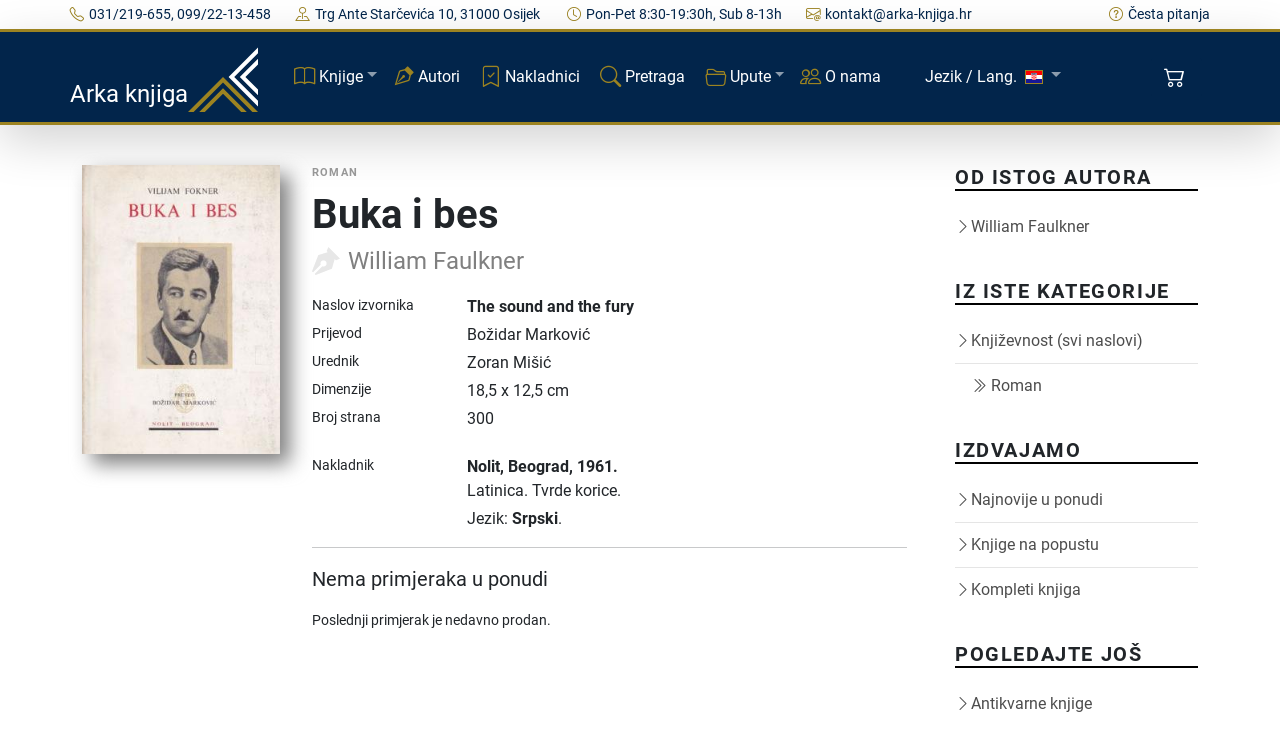

--- FILE ---
content_type: text/html;charset=UTF-8
request_url: https://arka-knjiga.hr/knjige/893/buka-i-bes
body_size: 8175
content:
<!DOCTYPE html><html lang="hr_HR"><head><title>Buka i bes, Faulkner (1961) - Arka knjiga</title><meta name="keywords" content="buka,bes,the,sound,and,fury,william,faulkner,vilijam,fokner,Božidar Marković,Nolit,Beograd,1961,Srpski,Latinica"/><meta name="author" content="Arka knjiga"/><meta name="copyright" content="Arka knjiga"/><meta name="description" content="Buka i bes (The sound and the fury) - Dostupno u online knjižari-antikvarnici Arka knjiga"/><meta name="viewport" content="width=device-width, initial-scale=1, shrink-to-fit=no"/><meta http-equiv="Content-Type" content="text/html; charset=UTF-8"/><meta property="og:locale" content="hr_HR"/><meta property="og:title" content="Buka i bes"/><meta property="og:description" content="Buka i bes (The sound and the fury)"/><meta property="og:site_name" content="Arka knjiga"/><meta property="og:image" content="https://arka-knjiga.hr/static/images/books/b893-1671625410761240.jpg"/><meta property="og:image:secure_url" content="https://arka-knjiga.hr/static/images/books/b893-1671625410761240.jpg"/><meta property="og:image:type" content="image/jpeg"/><meta property="og:image:alt" content="Naslovnica: Buka i bes"/><meta property="og:type" content="og:product"/><meta property="book:author" content="William Faulkner"/><link rel="canonical" href="https://arka-knjiga.hr/knjige/893/buka-i-bes"><link rel="shortcut icon" href="https://arka-knjiga.hr/static/ak/ico/favicon.ico" type="image/x-icon"><link rel="apple-touch-icon" sizes="180x180" href="https://arka-knjiga.hr/static/ak/ico/apple-touch-icon.png"><link rel="icon" type="image/png" sizes="32x32" href="https://arka-knjiga.hr/static/ak/ico/favicon-32x32.png"><link rel="icon" type="image/png" sizes="16x16" href="https://arka-knjiga.hr/static/ak/ico/favicon-16x16.png"><link rel="manifest" href="https://arka-knjiga.hr/static/ak/ico/site.webmanifest"><meta name="msapplication-TileColor" content="#da532c"><meta name="theme-color" content="#ffffff"><link href="https://arka-knjiga.hr/static/ak/css/styles.min.css" rel="stylesheet"><link href="https://cdn.jsdelivr.net/npm/bootstrap-icons@1.10.2/font/bootstrap-icons.css" rel="stylesheet"><meta id="_csrf" name="_csrf" content="d37c6cd9-fac7-4053-ab42-f6109957e507"/><meta id="_csrf_header" name="_csrf_header" content="X-CSRF-TOKEN"/></head><body><div class="topbar topbar-light bg-light d-none d-md-block"><div class="container d-flex justify-content-between px-0 py-1"><div class="topbar-text text-nowrap"><a class="topbar-link me-4" href="tel:+38531219655"><i class="bi bi-telephone"></i><span>031/219-655, 099/22-13-458</span></a><a class="topbar-link me-4" href="/kontakt"><i class="bi bi-pin-map"></i><span>Trg Ante Starčevića 10, 31000 Osijek </span></a><a class="topbar-link d-none d-md-inline-block me-4" href="/kontakt"><i class="bi bi-clock"></i><span>Pon-Pet 8:30-19:30h, Sub 8-13h</span></a><a class="topbar-link d-none d-xl-inline-block" href="/cdn-cgi/l/email-protection#c6ada9a8b2a7adb286a7b4ada7ebada8acafa1a7e8aeb4"><i class="bi bi-envelope-at"></i><span><span class="__cf_email__" data-cfemail="32595d5c4653594672534059531f595c585b55531c5a40">[email&#160;protected]</span></span></a></div><div class="ms-3 text-nowrap"><a class="topbar-link d-none d-md-inline-block" href="/cesto-postavljana-pitanja"><i class="bi bi-question-circle"></i><span>Česta pitanja</span></a></div></div></div><div id="header" class="container-fluid sticky-top px-0 shadow-lg bg-primary"><div class="container p-0" id="navbar-div-page-public"><nav class="navbar navbar-expand-lg navbar-dark text-white" id="navbar-page-public"><a class="navbar-brand d-none d-sm-block" href="/"><span class="align-bottom">Arka knjiga</span><img src="https://arka-knjiga.hr/static/ak/ico/favicon.svg" width="70" height="70" alt="Arka knjiga" class="d-inline-block align-text-center"></a><a class="navbar-brand d-sm-none" href="/"><span class="align-bottom ms-3">Arka knjiga</span><img src="https://arka-knjiga.hr/static/ak/ico/favicon.svg" width="50" height="50" alt="Arka knjiga" class="d-inline-block align-text-center"></a><div class="navbar-toolbar d-flex align-items-center order-lg-3"><button type="button" class="navbar-toggler me-2 collapsed" data-bs-toggle="collapse" data-bs-target="#navbarCollapse" aria-expanded="false"><span class="navbar-toggler-icon"></span></button><a href="/kupnja/kosarica" role="button" class="btn btn-primary position-relative me-2" data-bs-toggle="tooltip" data-bs-placement="bottom" title="Košarica"><i class="bi bi-cart2 d-inline-block align-middle mt-n1 me-1"></i><span id="shoppingCartItemsCount" class="position-absolute top-0 start-75 ms-1 mt-1 translate-middle badge rounded-pill bg-secondary invisible">0</span></a></div><div class="navbar-collapse collapse" id="navbarCollapse"><div class="container d-none d-lg-block d-lg-flex align-items-center"><div class="navbar-nav p-4 p-lg-0 flex-grow-1 justify-content-start"><ul class="navbar-nav pe-lg-2 me-lg-2"><li class="nav-item dropdown d-inline-block"><a class="nav-link dropdown-toggle" id="mainNavbarBooks" href="#" role="button" data-bs-toggle="dropdown" aria-expanded="false"><i class="bi bi-book d-none d-xl-inline-block align-middle mt-n1 me-1 text-secondary"></i><span class="text-white">Knjige</span></a><ul class="dropdown-menu bg-dark" aria-labelledby="mainNavbarBooks"><li><a class="dropdown-item" href="/knjige"><i class="bi bi-book d-none d-xl-inline-block align-middle mt-n1 me-2 text-secondary"></i><span class="text-white">Sve knjige</span></a></li><li><a class="dropdown-item" href="/knjige/rijetke-knjige"><i class="bi bi-eyeglasses d-none d-xl-inline-block align-middle mt-n1 me-2 text-secondary"></i><span class="text-white">Rijetke knjige</span></a></li><li><a class="dropdown-item" href="/knjige/unikatne-knjige"><i class="bi bi-bookmark-star d-none d-xl-inline-block align-middle mt-n1 me-2 text-secondary"></i><span class="text-white">Unikatne knjige</span></a></li><li><a class="dropdown-item" href="/knjige/antikvarne-knjige"><i class="bi bi-book-half d-none d-xl-inline-block align-middle mt-n1 me-2 text-secondary"></i><span class="text-white">Antikvarne knjige</span></a></li><li><a class="dropdown-item" href="/knjige/kompleti-knjiga"><i class="bi bi-journals d-none d-xl-inline-block align-middle mt-n1 me-2 text-secondary"></i><span class="text-white">Kompleti knjiga</span></a></li><li><hr class="dropdown-divider mx-3" style="border-color:white;opacity:.275;"></li><li><a class="dropdown-item" href="/knjige/popust"><i class="bi bi-cash-coin d-none d-xl-inline-block align-middle mt-n1 me-2 text-secondary"></i><span class="text-white">Knjige na popustu</span></a></li><li><a class="dropdown-item" href="/knjige/najnovije-u-ponudi"><i class="bi bi-calendar-check d-none d-xl-inline-block align-middle mt-n1 me-2 text-secondary"></i><span class="text-white">Najnovije u ponudi</span></a></li></ul></li><li class="nav-item d-block me-1"><a class="nav-link" href="/autori"><i class="bi bi-vector-pen d-none d-xl-inline-block align-middle mt-n1 me-1 text-secondary"></i><span class="text-white">Autori</span></a></li><li class="nav-item d-block me-1"><a class="nav-link" href="/nakladnici"><i class="bi bi-bookmark-check d-none d-xl-inline-block align-middle mt-n1 me-1 text-secondary"></i><span class="text-white">Nakladnici</span></a></li><li class="nav-item d-block me-1"><a class="nav-link" href="/trazilica"><i class="bi bi-search d-none d-xl-inline-block align-middle mt-n1 me-1 text-secondary"></i><span class="text-white">Pretraga</span></a></li><li class="nav-item dropdown d-inline-block"><a class="nav-link dropdown-toggle" id="mainNavbarDirectives" href="#" role="button" data-bs-toggle="dropdown" aria-expanded="false"><i class="bi bi-folder2-open d-none d-xl-inline-block align-middle mt-n1 me-1 text-secondary"></i><span class="text-white">Upute</span></a><ul class="dropdown-menu bg-dark" aria-labelledby="mainNavbarDirectives"><li><a class="dropdown-item" href="/opci-uvjeti-kupnje"><i class="bi bi-file-earmark-text d-none d-xl-inline-block align-middle mt-n1 me-2 text-secondary"></i><span class="text-white">Opći uvjeti kupnje</span></a></li><li><a class="dropdown-item" href="/dostava"><i class="bi bi-truck d-none d-xl-inline-block align-middle mt-n1 me-2 text-secondary"></i><span class="text-white">Dostava</span></a></li><li><a class="dropdown-item" href="/privatnost-i-zastita-podataka"><i class="bi bi-shield-check d-none d-xl-inline-block align-middle mt-n1 me-2 text-secondary"></i><span class="text-white">Privatnost i zaštita podataka</span></a></li></ul></li><li class="nav-item d-block me-1"><a class="nav-link" href="/o-nama"><i class="bi bi-people d-none d-xl-inline-block align-middle mt-n1 me-1 text-secondary"></i><span class="text-white">O nama</span></a></li><li class="nav-item dropdown d-inline-block"><a class="nav-link dropdown-toggle" id="mainNavbarLang" href="#" role="button" data-bs-toggle="dropdown" aria-expanded="false"><span class="text-white align-middle ms-4 me-1">Jezik / Lang.</span><img src="https://arka-knjiga.hr/static/flags/hr.svg" width="18px" class="d-none d-xl-inline-block align-middle my-2 mx-1" style="border: thin solid rgb(156, 131, 33);"></a><ul class="dropdown-menu bg-dark" aria-labelledby="mainNavbarLang"><li><a class="dropdown-item" href="/knjige/893/buka-i-bes"><img src="https://arka-knjiga.hr/static/flags/hr.svg" width="18px" class="d-none d-xl-inline-block align-middle my-2 mx-1" style="border: thin solid rgb(156, 131, 33);"><span class="text-white align-middle ms-1">Hrvatski</span></a></li><li><a class="dropdown-item" href="/sr/knjige/893/buka-i-bes"><img src="https://arka-knjiga.hr/static/flags/rs.svg" width="18px" class="d-none d-xl-inline-block align-middle my-2 mx-1" style="border: thin solid rgb(156, 131, 33);"><span class="text-white align-middle ms-1">Srpski</span></a></li><li><a class="dropdown-item" href="/en/knjige/893/buka-i-bes"><img src="https://arka-knjiga.hr/static/flags/gb.svg" width="18px" class="d-none d-xl-inline-block align-middle my-2 mx-1" style="border: thin solid rgb(156, 131, 33);"><span class="text-white align-middle ms-1">English</span></a></li><li><a class="dropdown-item" href="/de/knjige/893/buka-i-bes"><img src="https://arka-knjiga.hr/static/flags/de.svg" width="18px" class="d-none d-xl-inline-block align-middle my-2 mx-1" style="border: thin solid rgb(156, 131, 33);"><span class="text-white align-middle ms-1">Deutsch</span></a></li></ul></li></ul></div></div><div class="container d-block d-lg-none px-grid-gutter py-3 m-1"><div class="navbar-nav px-3 pt-0 pb-3"><ul class="navbar-nav pe-lg-2 me-lg-2"><li class="nav-item d-inline-block d-lg-none"><a class="nav-link dropdown-toggle" href="#" data-bs-toggle="dropdown"><i class="bi bi-book d-none d-xl-inline-block align-middle mt-n1 me-1"></i><span>Knjige</span></a><ul class="dropdown-menu bg-dark"><li class="dropdown px-3"><a class="nav-link dropdown-item" href="/knjige">Sve knjige</a></li><li class="dropdown px-3"><a class="nav-link dropdown-item" href="/knjige/rijetke-knjige">Rijetke knjige</a></li><li class="dropdown px-3"><a class="nav-link dropdown-item" href="/knjige/unikatne-knjige">Unikatne knjige</a></li><li class="dropdown px-3"><a class="nav-link dropdown-item" href="/knjige/antikvarne-knjige">Antikvarne knjige</a></li><li class="dropdown px-3"><a class="nav-link dropdown-item" href="/knjige/kompleti-knjiga">Kompleti knjiga</a></li><li><hr class="dropdown-divider mx-3" style="border-color:white;opacity:.275;"></li><li class="dropdown px-3"><a class="nav-link dropdown-item" href="/knjige/kategorija/1/alternativa">Alternativa</a></li><li class="dropdown px-3"><a class="nav-link dropdown-item" href="/knjige/kategorija/163/djecje-knjige">Dječje knjige</a></li><li class="dropdown px-3"><a class="nav-link dropdown-item" href="/knjige/kategorija/5/drustvene-znanosti">Društvene znanosti</a></li><li class="dropdown px-3"><a class="nav-link dropdown-item" href="/knjige/kategorija/56/enciklopedije-rjecnici-i-leksikoni">Enciklopedije, rječnici i leksikoni</a></li><li class="dropdown px-3"><a class="nav-link dropdown-item" href="/knjige/kategorija/4/filozofija">Filozofija</a></li><li class="dropdown px-3"><a class="nav-link dropdown-item" href="/knjige/kategorija/2/knjizevnost">Književnost</a></li><li class="dropdown px-3"><a class="nav-link dropdown-item" href="/knjige/kategorija/345/kolekcionarstvo">Kolekcionarstvo</a></li><li class="dropdown px-3"><a class="nav-link dropdown-item" href="/knjige/kategorija/144/monografije">Monografije</a></li><li class="dropdown px-3"><a class="nav-link dropdown-item" href="/knjige/kategorija/297/periodika">Periodika</a></li><li class="dropdown px-3"><a class="nav-link dropdown-item" href="/knjige/kategorija/8/povijest">Povijest</a></li><li class="dropdown px-3"><a class="nav-link dropdown-item" href="/knjige/kategorija/9/prakticna-knjiga">Praktična knjiga</a></li><li class="dropdown px-3"><a class="nav-link dropdown-item" href="/knjige/kategorija/10/prirodne-znanosti">Prirodne znanosti</a></li><li class="dropdown px-3"><a class="nav-link dropdown-item" href="/knjige/kategorija/11/publicistika">Publicistika</a></li><li class="dropdown px-3"><a class="nav-link dropdown-item" href="/knjige/kategorija/12/religija">Religija</a></li><li class="dropdown px-3"><a class="nav-link dropdown-item" href="/knjige/kategorija/193/stripovi">Stripovi</a></li><li class="dropdown px-3"><a class="nav-link dropdown-item" href="/knjige/kategorija/166/sveucilisni-udzbenici">Sveučilišni udžbenici</a></li><li class="dropdown px-3"><a class="nav-link dropdown-item" href="/knjige/kategorija/16/tehnicka-knjiga">Tehnička knjiga</a></li><li class="dropdown px-3"><a class="nav-link dropdown-item" href="/knjige/kategorija/17/umjetnost">Umjetnost</a></li><li class="dropdown px-3"><a class="nav-link dropdown-item" href="/knjige/kategorija/308/zabavne-igre">Zabavne igre</a></li><li class="dropdown px-3"><a class="nav-link dropdown-item" href="/knjige/kategorija/184/zavicajna-knjiga">Zavičajna knjiga</a></li><li class="dropdown px-3"><a class="nav-link dropdown-item" href="/knjige/kategorija/106/zbornici-i-hrestomatije">Zbornici i hrestomatije</a></li><li><hr class="dropdown-divider mx-3" style="border-color:white;opacity:.275;"></li></ul></li><li class="nav-item d-block"><a class="nav-link" href="/knjige/popust">Knjige na popustu</a></li><li class="nav-item d-block"><a class="nav-link" href="/knjige/najnovije-u-ponudi">Najnovije u ponudi</a></li><li class="nav-item d-block"><a class="nav-link" href="/autori">Autori</a></li><li class="nav-item d-block"><a class="nav-link" href="/nakladnici">Nakladnici</a></li><li class="nav-item d-block"><a class="nav-link" href="/trazilica">Pretraga</a></li><li class="nav-item d-inline-block d-lg-none"><a class="nav-link dropdown-toggle" href="#" data-bs-toggle="dropdown"><i class="bi bi-folder2-open d-none d-xl-inline-block align-middle mt-n1 me-1"></i><span>Upute</span></a><ul class="dropdown-menu bg-dark"><li class="dropdown px-3"><a class="nav-link dropdown-item" href="/opci-uvjeti-kupnje">Opći uvjeti kupnje</a></li><li class="dropdown px-3"><a class="nav-link dropdown-item" href="/dostava">Dostava</a></li><li class="dropdown px-3"><a class="nav-link dropdown-item" href="/privatnost-i-zastita-podataka">Privatnost i zaštita podataka</a></li></ul></li><li class="nav-item d-block"><a class="nav-link" href="/o-nama">O nama</a></li><li class="nav-item d-inline-block d-lg-none"><a class="nav-link dropdown-toggle" href="#" data-bs-toggle="dropdown"><i class="bi bi-folder2-open d-none d-xl-inline-block align-middle mt-n1 me-1"></i><span>Jezik / Language</span></a><ul class="dropdown-menu bg-dark"><li class="dropdown px-3"><a class="nav-link dropdown-item" href="/knjige/893/buka-i-bes">Hrvatski</a></li><li class="dropdown px-3"><a class="nav-link dropdown-item" href="/sr/knjige/893/buka-i-bes">Srpski</a></li><li class="dropdown px-3"><a class="nav-link dropdown-item" href="/en/knjige/893/buka-i-bes">English</a></li><li class="dropdown px-3"><a class="nav-link dropdown-item" href="/de/knjige/893/buka-i-bes">Deutsch</a></li></ul></li></ul></div><div class="col mt-1 mb-3"><a class="nav-link-style text-white" href="tel:+38531219655"><i class="bi bi-telephone pe-3"></i><span>031/219-655, 099/22-13-458</span></a></div><div class="col mb-2"><a class="nav-link-style text-white" href="/cdn-cgi/l/email-protection#600b0f0e14010b142001120b014d0b0e0a0907014e0812"><i class="bi bi-envelope-at pe-3"></i><span><span class="__cf_email__" data-cfemail="4f2420213b2e243b0f2e3d242e6224212526282e61273d">[email&#160;protected]</span></span></a></div></div></div></nav></div></div><main id="main"><section id="single-book" class="single-book"><div class="container"><div class="row g-5"><div class="col-lg-9"><div class="d-lg-flex post-entry-2 small-img"><div class="pe-2 me-4 thumbnail mb-4 mb-lg-0 d-inline-block"><img src="https://arka-knjiga.hr/static/images/books/b893-1671625410761360.jpg" alt="Buka i bes" class="img-fluid w-100 ad-shadow"></div><div class="w-100"><div class="post-meta"><span class="date">Roman</span></div><h1>Buka i bes</h1><div><span class="author d-block">William Faulkner</span></div><div class="clearfix"></div><div class="row mb-1"><div class="col-3 align-self-start small">Naslov izvornika</div><div class="col-9 align-self-start fw-bolder">The sound and the fury</div></div><div class="row mb-1"><div class="col-3 align-self-start small">Prijevod</div><div class="col-9 align-self-start">Božidar Marković</div></div><div class="row mb-1"><div class="col-3 align-self-start small">Urednik</div><div class="col-9 align-self-start">Zoran Mišić</div></div><div class="row mb-1"><div class="col-3 align-self-start small">Dimenzije</div><div class="col-9 align-self-start">18,5 x 12,5 cm</div></div><div class="row mb-1"><div class="col-3 align-self-start small">Broj strana</div><div class="col-9 align-self-start">300</div></div><div class="row pt-3 mt-2"><div class="col-3 align-self-start small">Nakladnik</div><div class="col-9 align-self-start fw-bolder"><span>Nolit</span><span>, Beograd</span><span>, 1961.</span></div></div><div class="row mb-2"><div class="col-3">&nbsp;</div><div class="col-9"><span>Latinica. </span><span>Tvrde korice. </span><div class="mt-1"><span>Jezik: <b>Srpski</b>. </span></div></div></div><hr/><div><p class="lead">Nema primjeraka u ponudi</p><p class="small">Poslednji primjerak je nedavno prodan.</p></div></div></div><div class="my-4">&nbsp;</div><p class="mt-4">Zanima Vas i neka druga knjiga? Možete pretražiti našu ponudu pomoću tražilice ili prelistati knjige po kategorijama.</p><form action="/trazilica" method="post" enctype="multipart/form-data" class="row" id="books-search" novalidate><input type="hidden" name="_csrf" value="d37c6cd9-fac7-4053-ab42-f6109957e507"/><input type="hidden" id="searchArea" name="searchArea" value="BOOKS_BY_TITLE_OR_AUTHOR"><div class="col"><div class="input-group"><input type="text" class="form-control" maxlength="255" placeholder="Pronađite knjigu po naslovu, autoru ili ISBN-u" id="searchTerm" name="searchTerm" value=""><button class="btn btn-outline-secondary" type="submit" id="searchTermBtn"><i class="d-block d-md-none bi bi-search"></i><span class="d-none d-md-block">Detaljna pretraga</span></button></div></div></form><div class="pt-4"><h2 class="mt-4">Možda će Vas zanimati i ovi naslovi</h2><div class="my-4"><div class="row align-items-top books"><div class="col-4 col-md-3 col-xl-2 me-3 mb-3"><a href="/knjige/231/svjetlost-u-kolovozu" class="thumbnail"><img src="https://arka-knjiga.hr/static/images/books/b231-1666901160380240.jpg" loading="lazy" alt="Svjetlost u kolovozu" class="img-fluid w-100 ad-shadow"></a></div><div class="col"><div class="post-meta"><span>Američka književnost</span><span> &bullet; </span><span>Roman</span></div><h2 class="fw-bolder"><a href="/knjige/231/svjetlost-u-kolovozu">Svjetlost u kolovozu</a></h2><div><div class="d-flex align-items-center"><div><span class="author">William Faulkner</span></div></div></div><p class="mb-2 d-block">Roman glasovitog američkog pisca koji kritika prosuđuje ga kao njegovo najkompleksnije djelo. Faulkner kroz lik trudne djevojke Lene Grove, koja je u potrazi za ocem svog nerođenog djeteta, daje prikaz cjelokupnog tadašnjeg društva u doba krize.</p><div class="fw-light my-1"><span>Jutarnji list</span><span>, </span><span>2004. </span><div class="small"><span>Hrvatski. </span><span>Latinica. </span><span>Tvrde korice s ovitkom.</span></div></div><div class="book-price"><span class="book-price">3,46</span><span class="book-price"> - </span><span class="book-price">3,72</span><span class="book-price"> &euro;</span></div></div></div></div><div class="my-4"><div class="row align-items-top books"><div class="col-4 col-md-3 col-xl-2 me-3 mb-3"><a href="/knjige/1941/svjetlost-u-kolovozu" class="thumbnail"><img src="https://arka-knjiga.hr/static/images/books/b1941-1671458141541240.jpg" loading="lazy" alt="Svjetlost u kolovozu" class="img-fluid w-100 ad-shadow"></a></div><div class="col"><div class="post-meta"><span>Roman</span></div><h2 class="fw-bolder"><a href="/knjige/1941/svjetlost-u-kolovozu">Svjetlost u kolovozu</a></h2><div><div class="d-flex align-items-center"><div><span class="author">William Faulkner</span></div></div></div><p class="mb-2 d-block">Roman glasovitog američkog pisca koji kritika prosuđuje ga kao njegovo najkompleksnije djelo. Faulkner kroz lik trudne djevojke Lene Grove, koja je u potrazi za ocem svog nerođenog djeteta, daje prikaz cjelokupnog tadašnjeg društva u doba krize.</p><div class="fw-light my-1"><span>Globus</span><span>, </span><span>1988. </span><div class="small"><span>Hrvatski. </span><span>Latinica. </span><span>Tvrde korice s ovitkom.</span></div></div><div class="book-price"><span class="book-price-invalidated">4,99</span><span class="book-price">3,49</span><span class="book-price"> &euro;</span></div></div></div></div><div class="my-4"><div class="row align-items-top books"><div class="col-4 col-md-3 col-xl-2 me-3 mb-3"><a href="/knjige/8861/nepobedjeni" class="thumbnail"><img src="https://arka-knjiga.hr/static/images/books/b8861-1693491954980240.jpg" loading="lazy" alt="Nepobeđeni" class="img-fluid w-100 ad-shadow"></a></div><div class="col"><div class="post-meta"><span>Američka književnost</span><span> &bullet; </span><span>Roman</span></div><h2 class="fw-bolder"><a href="/knjige/8861/nepobedjeni">Nepobeđeni</a></h2><div><div class="d-flex align-items-center"><div><span class="author">William Faulkner</span></div></div></div><div class="fw-light my-1"><span>Izdavačko preduzeće &quot;Rad&quot;</span><span>, </span><span>1961. </span><div class="small"><span>Hrvatski. </span><span>Latinica. </span><span>Tvrde korice s ovitkom.</span></div></div><div class="book-price"><span class="book-price">3,98</span><span class="book-price"> &euro;</span></div></div></div></div><div class="my-4"><div class="row align-items-top books"><div class="col-4 col-md-3 col-xl-2 me-3 mb-3"><a href="/knjige/21472/lord-jim--srce-tame" class="thumbnail"><img src="https://arka-knjiga.hr/static/images/books/b21472-1752237806310240.jpg" loading="lazy" alt="Lord Jim / Srce Tame" class="img-fluid w-100 ad-shadow"></a></div><div class="col"><div class="post-meta"><span>Roman</span><span> &bullet; </span><span>Britanska književnost</span><span> &bullet; </span><span>Novele</span></div><h2 class="fw-bolder"><a href="/knjige/21472/lord-jim--srce-tame">Lord Jim / Srce Tame</a></h2><div><div class="d-flex align-items-center"><div><span class="author">Joseph Conrad</span></div></div></div><p class="mb-2 d-block">Srce tame (1899) prati Charlesa Marlowa, pomorca koji putuje rijekom Kongo u potrazi za tajanstvenim trgovcem bjelokosti, Kurtzem. Lord Jim (1900) priča je o Jimu, mladom pomorcu čiji trenutak kukavičluka obilježava njegov život.</p><div class="fw-light my-1"><span>Sveučilišna naklada Liber (SNL)</span><span>, </span><span>1981. </span><div class="small"><span>Hrvatski. </span><span>Latinica. </span><span>Tvrde korice s ovitkom.</span></div></div><div class="book-price"><span class="book-price">6,24</span><span class="book-price"> - </span><span class="book-price">6,46</span><span class="book-price"> &euro;</span></div></div></div></div><div class="my-4"><div class="row align-items-top books"><div class="col-4 col-md-3 col-xl-2 me-3 mb-3"><a href="/knjige/8842/jedno-drugo-more" class="thumbnail"><img src="https://arka-knjiga.hr/static/images/books/b8842-1693483513157240.jpg" loading="lazy" alt="Jedno drugo more" class="img-fluid w-100 ad-shadow"></a></div><div class="col"><div class="post-meta"><span>Roman</span><span> &bullet; </span><span>Hrvatska književnost</span></div><h2 class="fw-bolder"><a href="/knjige/8842/jedno-drugo-more">Jedno drugo more</a></h2><div><div class="d-flex align-items-center"><div><span class="author">Aleksandar Vojinović</span></div></div></div><div class="fw-light my-1"><span>Kosmos</span><span>, </span><span>1963. </span><div class="small"><span>Srpski. </span><span>Latinica. </span><span>Tvrde korice s ovitkom.</span></div></div><div class="book-price"><span class="book-price">7,68</span><span class="book-price"> &euro;</span></div></div></div></div><div class="my-4"><div class="row align-items-top books"><div class="col-4 col-md-3 col-xl-2 me-3 mb-3"><a href="/knjige/22768/nevini" class="thumbnail"><img src="https://arka-knjiga.hr/static/images/books/b22768-1765032808408240.jpg" loading="lazy" alt="Nevini" class="img-fluid w-100 ad-shadow"></a></div><div class="col"><div class="post-meta"><span>Roman</span><span> &bullet; </span><span>Hrvatska književnost</span></div><h2 class="fw-bolder"><a href="/knjige/22768/nevini">Nevini</a></h2><div><div class="d-flex align-items-center"><div><span class="author">Ena Katarina Haler</span></div></div></div><p class="mb-2 d-block">„Nevini“, drugi roman mlade hrvatske autorice Ene Katarine Haler, nastavlja put debitantskog „Nadohvata“ (2019.), ali pomiče fokus s Drugog svjetskog rata na noviju povijest: od devedesetih do danas.</p><div class="fw-light my-1"><span>V.B.Z</span><span>, </span><span>2024. </span><div class="small"><span>Hrvatski. </span><span>Latinica. </span><span>Tvrde korice.</span></div></div><div class="book-price"><span class="book-price">16,28</span><span class="book-price"> &euro;</span></div></div></div></div></div></div><div class="col-lg-3"><div class="aside-block"><h3 class="aside-title">Od istog autora</h3><ul class="aside-links list-unstyled"><li><a href="/autori/191/william-faulkner"><i class="bi bi-chevron-right"></i><span>William Faulkner</span></a></li></ul></div><div class="aside-block"><h3 class="aside-title">Iz iste kategorije</h3><ul class="aside-links list-unstyled"><li><a href="/knjige/kategorija/2/knjizevnost"><i class="bi bi-chevron-right"></i><span>Književnost (svi naslovi)</span></a></li><li><a href="/knjige/kategorija/22/roman"><i class="bi bi-chevron-double-right ms-3 me-1"></i><span>Roman</span></a></li></ul></div><div class="aside-block"><h3 class="aside-title">Izdvajamo</h3><ul class="aside-links list-unstyled"><li><a href="/knjige/najnovije-u-ponudi"><i class="bi bi-chevron-right"></i><span>Najnovije u ponudi</span></a></li><li><a href="/knjige/popust"><i class="bi bi-chevron-right"></i><span>Knjige na popustu</span></a></li><li><a href="/knjige/kompleti-knjiga"><i class="bi bi-chevron-right"></i><span>Kompleti knjiga</span></a></li></ul></div><div class="aside-block"><h3 class="aside-title">Pogledajte još</h3><ul class="aside-links list-unstyled"><li><a href="/knjige/antikvarne-knjige"><i class="bi bi-chevron-right"></i><span>Antikvarne knjige</span></a></li><li><a href="/knjige/rijetke-knjige"><i class="bi bi-chevron-right"></i><span>Rijetke knjige</span></a></li><li><a href="/trazilica/knjige-do-5-eur"><i class="bi bi-chevron-right"></i><span>Knjige do 5 €</span></a></li><li><a href="/trazilica/knjige-do-10-eur"><i class="bi bi-chevron-right"></i><span>Knjige do 10 €</span></a></li></ul></div><div class="aside-block"><h3 class="aside-title">Kategorije</h3><div class="input-group mb-4"><input type="text" class="form-control" id="category-search-term" placeholder="Pretražite sve kategorije"><button class="btn btn-outline-secondary" type="submit" disabled="disabled"><i class="bi bi-search"></i></button></div><ul class="aside-links list-unstyled"><li><a href="/knjige/kategorija/1/alternativa"><i class="bi bi-chevron-right"></i><span>Alternativa</span></a></li><li><a href="/knjige/kategorija/163/djecje-knjige"><i class="bi bi-chevron-right"></i><span>Dječje knjige</span></a></li><li><a href="/knjige/kategorija/5/drustvene-znanosti"><i class="bi bi-chevron-right"></i><span>Društvene znanosti</span></a></li><li><a href="/knjige/kategorija/56/enciklopedije-rjecnici-i-leksikoni"><i class="bi bi-chevron-right"></i><span>Enciklopedije, rječnici i leksikoni</span></a></li><li><a href="/knjige/kategorija/4/filozofija"><i class="bi bi-chevron-right"></i><span>Filozofija</span></a></li><li><a href="/knjige/kategorija/2/knjizevnost"><i class="bi bi-chevron-right"></i><span>Književnost</span></a></li><li><a href="/knjige/kategorija/345/kolekcionarstvo"><i class="bi bi-chevron-right"></i><span>Kolekcionarstvo</span></a></li><li><a href="/knjige/kategorija/144/monografije"><i class="bi bi-chevron-right"></i><span>Monografije</span></a></li><li><a href="/knjige/kategorija/297/periodika"><i class="bi bi-chevron-right"></i><span>Periodika</span></a></li><li><a href="/knjige/kategorija/8/povijest"><i class="bi bi-chevron-right"></i><span>Povijest</span></a></li><li><a href="/knjige/kategorija/9/prakticna-knjiga"><i class="bi bi-chevron-right"></i><span>Praktična knjiga</span></a></li><li><a href="/knjige/kategorija/10/prirodne-znanosti"><i class="bi bi-chevron-right"></i><span>Prirodne znanosti</span></a></li><li><a href="/knjige/kategorija/11/publicistika"><i class="bi bi-chevron-right"></i><span>Publicistika</span></a></li><li><a href="/knjige/kategorija/12/religija"><i class="bi bi-chevron-right"></i><span>Religija</span></a></li><li><a href="/knjige/kategorija/193/stripovi"><i class="bi bi-chevron-right"></i><span>Stripovi</span></a></li><li><a href="/knjige/kategorija/166/sveucilisni-udzbenici"><i class="bi bi-chevron-right"></i><span>Sveučilišni udžbenici</span></a></li><li><a href="/knjige/kategorija/16/tehnicka-knjiga"><i class="bi bi-chevron-right"></i><span>Tehnička knjiga</span></a></li><li><a href="/knjige/kategorija/17/umjetnost"><i class="bi bi-chevron-right"></i><span>Umjetnost</span></a></li><li><a href="/knjige/kategorija/308/zabavne-igre"><i class="bi bi-chevron-right"></i><span>Zabavne igre</span></a></li><li><a href="/knjige/kategorija/184/zavicajna-knjiga"><i class="bi bi-chevron-right"></i><span>Zavičajna knjiga</span></a></li><li><a href="/knjige/kategorija/106/zbornici-i-hrestomatije"><i class="bi bi-chevron-right"></i><span>Zbornici i hrestomatije</span></a></li></ul></div></div></div></div></section></main><footer id="footer" class="footer"><div><div class="footer-content bg-primary"><div class="container"><div class="row g-5"><div class="col"><h4 class="footer-heading"><span>Arka knjiga</span></h4><p>Arka knjiga je antikvarijat koji se bavi trgovinom rabljenim i antikvarnim knjigama.<br/>Nalazimo se u Osijeku, na adresi Trg Ante Starčevića 10 (Pothodnik).</p><p><a href="/o-nama" class="btn btn-secondary" role="button">O nama</a></p></div><div class="col col-lg-4"><h4 class="footer-heading">Pogledajte još</h4><ul class="footer-links list-unstyled"><li><a href="/knjige/najnovije-u-ponudi"><i class="bi bi-chevron-right text-secondary"></i><span>Najnovije u ponudi</span></a></li><li><a href="/knjige/popust"><i class="bi bi-chevron-right text-secondary"></i><span>Knjige na popustu</span></a></li><li><a href="/trazilica/knjige-do-5-eur"><i class="bi bi-chevron-right text-secondary"></i><span>Knjige do 5 €</span></a></li><li><a href="/trazilica/knjige-do-10-eur"><i class="bi bi-chevron-right text-secondary"></i><span>Knjige do 10 €</span></a></li><li><a href="/knjige/kompleti-knjiga"><i class="bi bi-chevron-right text-secondary"></i><span>Kompleti knjiga</span></a></li><li><a href="/knjige/rijetke-knjige"><i class="bi bi-chevron-right text-secondary"></i><span>Rijetke knjige</span></a></li><li><a href="/knjige/unikatne-knjige"><i class="bi bi-chevron-right text-secondary"></i><span>Unikatne knjige</span></a></li><li><a href="/knjige/antikvarne-knjige"><i class="bi bi-chevron-right text-secondary"></i><span>Antikvarne knjige</span></a></li></ul></div><div class="col-lg-4"><a href="/knjige/najnovije-u-ponudi"><h4 class="footer-heading">Najnovije u ponudi</h4></a><ul class="footer-links footer-blog-entry list-unstyled"><li><a href="/knjige/22945/frajerski-nokturno" class="d-flex align-items-center"><img src="https://arka-knjiga.hr/static/images/books/b22945-176880921110280.jpg" loading="lazy" alt="Frajerski nokturno" class="img-fluid me-3 latest-books"><div><div class="post-meta d-block"><span class="date">Hrvatska književnost</span></div><div class="mb-0 pb-0">Frajerski nokturno</div><div class="small pt-0" style="margin-top: -0.25rem !important;">Zvonimir Majdak</div></div></a></li><li><a href="/knjige/22944/simbolizam-i-tumacenje" class="d-flex align-items-center"><img src="https://arka-knjiga.hr/static/images/books/b22944-176880855033680.jpg" loading="lazy" alt="Simbolizam i tumačenje" class="img-fluid me-3 latest-books"><div><div class="post-meta d-block"><span class="date">Filozofija jezika</span></div><div class="mb-0 pb-0">Simbolizam i tumačenje</div><div class="small pt-0" style="margin-top: -0.25rem !important;">Tzvetan Todorov</div></div></a></li><li><a href="/knjige/22943/kronika-hrvatskoga-jezikoslovlja" class="d-flex align-items-center"><img src="https://arka-knjiga.hr/static/images/books/b22943-176839218306780.jpg" loading="lazy" alt="Kronika hrvatskoga jezikoslovlja" class="img-fluid me-3 latest-books"><div><div class="post-meta d-block"><span class="date">Gramatika i pravopis</span></div><div class="mb-0 pb-0">Kronika hrvatskoga jezikoslovlja</div><div class="small pt-0" style="margin-top: -0.25rem !important;">Ivo Pranjković</div></div></a></li><li><a href="/knjige/22942/hamsin-51" class="d-flex align-items-center"><img src="https://arka-knjiga.hr/static/images/books/b22942-176838479325580.jpg" loading="lazy" alt="Hamsin 51" class="img-fluid me-3 latest-books"><div><div class="post-meta d-block"><span class="date">Roman</span></div><div class="mb-0 pb-0">Hamsin 51</div><div class="small pt-0" style="margin-top: -0.25rem !important;">Dragan Velikić</div></div></a></li><li><a href="/knjige/22941/zasto-muskarci-imaju-bradavice" class="d-flex align-items-center"><img src="https://arka-knjiga.hr/static/images/books/b22941-176837083995580.jpg" loading="lazy" alt="Zašto muškarci imaju bradavice?" class="img-fluid me-3 latest-books"><div><div class="post-meta d-block"><span class="date">Ljepota i zdravlje</span></div><div class="mb-0 pb-0">Zašto muškarci imaju bradavice?</div><div class="small pt-0" style="margin-top: -0.25rem !important;">Mark Leyner, Billy Goldberg</div></div></a></li></ul></div></div><div class="row g-5 mt-4"><div class="col-12 col-md-6"><p>Naručene artikle isporučujemo u sve zemlje svijeta.</p><p>Za naručene artikle u vrijednosti od 50 € i više, dostava na teritoriju Hrvatske je besplatna.</p><p><a href="/dostava" class="btn btn-secondary" role="button">Opcije isporuke</a></p></div><div class="col-12 col-md-6"><div class="row mx-4"><div class="col-6 col-lg-8 text-end mx-2"> Jezik / Language: </div><div class="col text-start"><div class="align-middle mb-3"><a href="/knjige/893/buka-i-bes"><img src="https://arka-knjiga.hr/static/flags/hr.svg" width="18px" class="align-middle" style="border: thin solid rgb(156, 131, 33);"><span class="text-white ms-2">Hrvatski</span></a></div><div class="align-middle mb-3"><a href="/sr/knjige/893/buka-i-bes"><img src="https://arka-knjiga.hr/static/flags/rs.svg" width="18px" class="align-middle" style="border: thin solid rgb(156, 131, 33);"><span class="text-white ms-2">Srpski</span></a></div><div class="align-middle mb-3"><a href="/en/knjige/893/buka-i-bes"><img src="https://arka-knjiga.hr/static/flags/gb.svg" width="18px" class="align-middle" style="border: thin solid rgb(156, 131, 33);"><span class="text-white ms-2">English</span></a></div><div class="align-middle mb-3"><a href="/de/knjige/893/buka-i-bes"><img src="https://arka-knjiga.hr/static/flags/de.svg" width="18px" class="align-middle" style="border: thin solid rgb(156, 131, 33);"><span class="text-white ms-2">Deutsch</span></a></div></div></div></div></div></div></div><div class="footer-legal bg-primary text-white"><div class="container"><div class="row justify-content-between"><div class="col-12 col-md-4 text-center text-md-start mb-3 mb-md-0"><div class="copyright"> Copyright &copy; <span>2026</span><span class="fw-bolder ps-1">Arka knjiga</span>.<span class="ps-1">Sva prava pridržana</span>. </div></div><div class="col-12 col-md-4"><div class="social-links mb-3 mb-md-0 text-center"><a target="_blank" rel="noopener noreferrer" href="https://twitter.com/arka_knjiga" title="Twitter" class="twitter me-1"><i class="bi bi-twitter"></i></a><a target="_blank" rel="noopener noreferrer" href="https://www.facebook.com/arkaknjiga.antikvarijat" title="Facebook" class="facebook me-1"><i class="bi bi-facebook"></i></a><a target="_blank" rel="noopener noreferrer" href="https://www.instagram.com/arka_knjiga" title="Instagram" class="instagram"><i class="bi bi-instagram"></i></a></div></div><div class="col-12 col-md-4 text-center text-md-end mb-3 mb-md-0 mt-3 mt-md-0"><div class="copyright"><span>Izrada </span><a class="text-secondary" href="https://antanaskovic.com/" target="_blank">antanaskovic.com</a></div></div></div></div></div></div></footer><script data-cfasync="false" src="/cdn-cgi/scripts/5c5dd728/cloudflare-static/email-decode.min.js"></script><script src="https://code.jquery.com/jquery-3.6.1.min.js" integrity="sha256-o88AwQnZB+VDvE9tvIXrMQaPlFFSUTR+nldQm1LuPXQ=" crossorigin="anonymous"></script><script src="https://cdn.jsdelivr.net/npm/bootstrap@5.2.3/dist/js/bootstrap.bundle.min.js" integrity="sha384-kenU1KFdBIe4zVF0s0G1M5b4hcpxyD9F7jL+jjXkk+Q2h455rYXK/7HAuoJl+0I4" crossorigin="anonymous"></script><script src="https://arka-knjiga.hr/static/ak/js/js-123-nosw.min.js"></script><script>
		/*<![CDATA[*/
		Autocomplete.init(); let baseUriBook ="\/knjige\/"; new Autocomplete(document.querySelector("#books-search #searchTerm"), {showAllSuggestions: !0, suggestionsThreshold: 2, maximumItems: 6, autoselectFirst: !1, updateOnSelect: !1, highlightTyped: !1, fullWidth: !0, labelField: "title", valueField: "id", server: "/api/books/find/", liveServer: !0, onRenderItem: (e, s) => null == e.authors || void 0 === e.authors ? "<div class='align-middle'><span class='float-start me-3'><img src='" + e.img + "'></span><p class='my-0'><b>" + e.title + "</b></p><p>" + e.published + "</p></div>" : "<div class='align-middle'><span class='float-start me-3'><img src='" + e.img + "'></span><p class='my-0'><b>" + e.title + "</b>, " + e.authors + "</p><p>" + e.published + "</p></div>", onSelectItem(e) {window.location.href = baseUriBook + e.uid + "/o"}, onServerResponse: e => e.json()});
		// Autocomplete.init(),new Autocomplete(document.querySelector("#books-search #searchTerm"),{showAllSuggestions:!0,suggestionsThreshold:2,maximumItems:6,autoselectFirst:!1,updateOnSelect:!1,highlightTyped:!1,fullWidth:!0,labelField:"title",valueField:"id",server:"/api/books/find/",liveServer:!0,onRenderItem:(e,s)=>null==e.authors||void 0===e.authors?"<div class='align-middle'><span class='float-start me-3'><img src='"+e.img+"'></span><p class='my-0'><b>"+e.title+"</b></p><p>"+e.published+"</p></div>":"<div class='align-middle'><span class='float-start me-3'><img src='"+e.img+"'></span><p class='my-0'><b>"+e.title+"</b>, "+e.authors+"</p><p>"+e.published+"</p></div>",onSelectItem(e){window.location.href=e.link},onServerResponse:e=>e.json()});
		/*]]>*/
	</script><script>
		/*<![CDATA[*/
		Autocomplete.init(); let baseUriCat ="\/knjige\/kategorija\/"; let userLocaleExt = "hr\/"; new Autocomplete(document.querySelector("#category-search-term"), {showAllSuggestions: !0, suggestionsThreshold: 3, maximumItems: 6, autoselectFirst: !1, updateOnSelect: !1, highlightTyped: !1, fullWidth: !0, labelField: "title", valueField: "id", server: "/api/books/category/" + userLocaleExt, liveServer: !0, onRenderItem: (e, t) => "<div class='align-middle my-2'>" + e.title + "</div>", onSelectItem(e) {window.location.href = baseUriCat + e.uid + "/o"}, onServerResponse: e => e.json()});
	/*]]>*/
	</script><script></script><script defer src="https://static.cloudflareinsights.com/beacon.min.js/vcd15cbe7772f49c399c6a5babf22c1241717689176015" integrity="sha512-ZpsOmlRQV6y907TI0dKBHq9Md29nnaEIPlkf84rnaERnq6zvWvPUqr2ft8M1aS28oN72PdrCzSjY4U6VaAw1EQ==" data-cf-beacon='{"version":"2024.11.0","token":"f0a06b6df95a4d9bbd74b75abbadafc0","r":1,"server_timing":{"name":{"cfCacheStatus":true,"cfEdge":true,"cfExtPri":true,"cfL4":true,"cfOrigin":true,"cfSpeedBrain":true},"location_startswith":null}}' crossorigin="anonymous"></script>
</body></html>